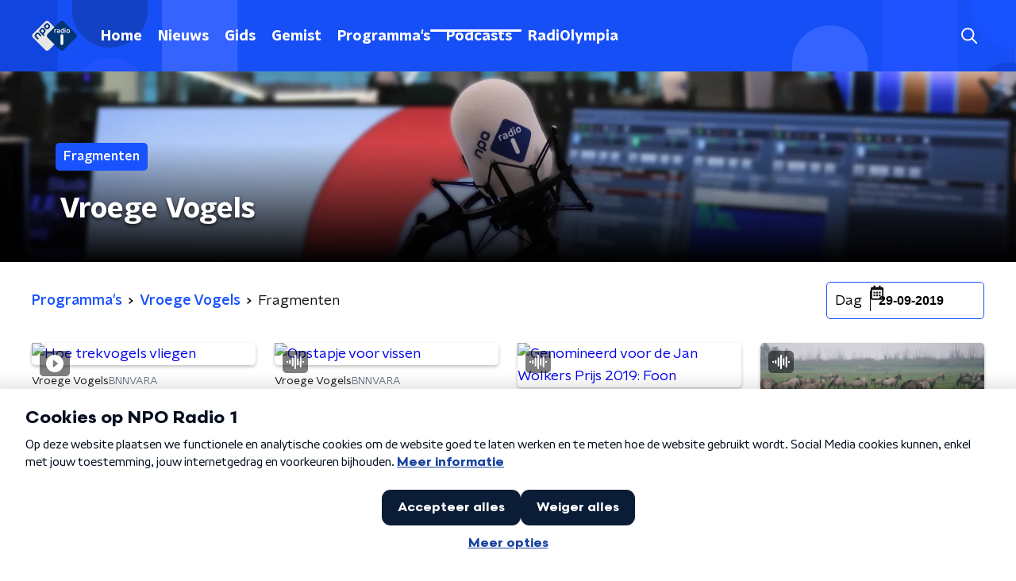

--- FILE ---
content_type: application/javascript
request_url: https://www.nporadio1.nl/_next/static/chunks/pages/programmas/%5Bslug%5D/fragmenten-8c7bd9244e71508b.js
body_size: 345
content:
(self.webpackChunk_N_E=self.webpackChunk_N_E||[]).push([[1942],{83144:function(n,t,r){(window.__NEXT_P=window.__NEXT_P||[]).push(["/programmas/[slug]/fragmenten",function(){return r(35948)}])},35948:function(n,t,r){"use strict";r.r(t),r.d(t,{__N_SSP:function(){return o}});var e=r(70865),u=r(26297),i=r(52322),s=r(41559),_=r(66724),c=r(21264),a=r(31520),o=!0;t.default=function(n){if((0,_.V)(n))return(0,i.jsx)(a.Z,(0,e.Z)({},n));var t=n.seo,r=n.title,o=n.trackingObj,f=(0,u.Z)(n,["seo","title","trackingObj"]);return(0,i.jsx)(c.Z,{seo:t,title:r,trackingObj:o,children:(0,i.jsx)(s.Z,(0,e.Z)({},f))})}}},function(n){n.O(0,[8573,6968,5311,8725,138,1520,3713,4286,1559,9774,2888,179],(function(){return t=83144,n(n.s=t);var t}));var t=n.O();_N_E=t}]);

--- FILE ---
content_type: application/javascript
request_url: https://www.nporadio1.nl/_next/static/chunks/257-f17118bf901d1814.js
body_size: 6947
content:
"use strict";(self.webpackChunk_N_E=self.webpackChunk_N_E||[]).push([[257],{53449:function(n,t,e){e.d(t,{Z:function(){return y}});var r=e(66383),i=e(92228),o=e(52322),a=e(35505),c=e(23995),u=e(87934),l=e(90729);function d(){var n=(0,i.Z)(["\n  g > g {\n    fill: ",";\n  }\n"]);return d=function(){return n},n}var f=a.ZP.svg.withConfig({componentId:"sc-529b2cf0-0"})(d(),(function(n){return n.fillColor})),s=function(n){var t=n.color,e=n.size,r=void 0===e?19:e;return(0,o.jsxs)(f,{fillColor:t,height:"".concat(r,"px"),preserveAspectRatio:"none",viewBox:"0 0 19 19",width:"".concat(r,"px"),xmlns:"http://www.w3.org/2000/svg",children:[(0,o.jsx)("title",{children:"whatsapp"}),(0,o.jsx)("g",{fill:"none",fillRule:"evenodd",stroke:"none",strokeWidth:"1",children:(0,o.jsx)("g",{fillRule:"nonzero",children:(0,o.jsx)("path",{d:"M16.1542411,2.7609375 C14.3772321,0.9796875 12.0107143,0 9.49575893,0 C4.3046875,0 0.0805803571,4.22410714 0.0805803571,9.41517857 C0.0805803571,11.0734375 0.513169643,12.6935268 1.3359375,14.1227679 L0,19 L4.99174107,17.6895089 C6.36584821,18.4401786 7.91383929,18.8345982 9.49151786,18.8345982 L9.49575893,18.8345982 C14.6825893,18.8345982 19,14.6104911 19,9.41941964 C19,6.90446429 17.93125,4.5421875 16.1542411,2.7609375 Z M9.49575893,17.2484375 C8.08772321,17.2484375 6.709375,16.8709821 5.50915179,16.1584821 L5.225,15.9888393 L2.26473214,16.7649554 L3.05357143,13.8767857 L2.86696429,13.5799107 C2.08236607,12.3330357 1.67098214,10.8953125 1.67098214,9.41517857 C1.67098214,5.10200893 5.18258929,1.59040179 9.5,1.59040179 C11.5908482,1.59040179 13.5544643,2.4046875 15.0303571,3.88482143 C16.50625,5.36495536 17.4138393,7.32857143 17.409613,9.41941964 C17.409613,13.7368304 13.8089286,17.2484375 9.49575893,17.2484375 Z M13.7877232,11.3872768 C13.5544643,11.2685268 12.3966518,10.7002232 12.1803571,10.6238839 C11.9640625,10.5433036 11.8071429,10.5051339 11.6502232,10.7426339 C11.4933036,10.9801339 11.04375,11.5060268 10.9037946,11.6671875 C10.7680804,11.8241071 10.628125,11.8453125 10.3948661,11.7265625 C9.01227679,11.0352679 8.1046875,10.4924107 7.19285714,8.92745536 C6.95111607,8.51183036 7.43459821,8.54151786 7.88415179,7.64241071 C7.96049107,7.48549107 7.92232143,7.34977679 7.86294643,7.23102679 C7.80357143,7.11227679 7.3328125,5.95446429 7.13772321,5.48370536 C6.946875,5.02566964 6.75178571,5.08928571 6.60758929,5.08080357 C6.471875,5.07232143 6.31495536,5.07232143 6.15803571,5.07232143 C6.00111607,5.07232143 5.74665179,5.13169643 5.53035714,5.36495536 C5.3140625,5.60245536 4.70758929,6.17075893 4.70758929,7.32857143 C4.70758929,8.48638393 5.5515625,9.60602679 5.66607143,9.76294643 C5.78482143,9.91986607 7.32433036,12.2948661 9.68660714,13.3169643 C11.1794643,13.9616071 11.7647321,14.0167411 12.5111607,13.9064732 C12.9649554,13.8386161 13.9022321,13.3381696 14.0973214,12.7868304 C14.2924107,12.2354911 14.2924107,11.7647321 14.2330357,11.6671875 C14.1779018,11.5611607 14.0209821,11.5017857 13.7877232,11.3872768 Z"})})})]})},p=e(39575),g=e(68686),h=e(23246);function v(){var n=(0,i.Z)(["\n  display: flex;\n  align-items: center;\n  justify-content: ",";\n\n  svg {\n    padding: 8px;\n  }\n"]);return v=function(){return n},n}function x(){var n=(0,i.Z)(["\n    display: inline-block;\n    padding: 0 10px;\n  "]);return x=function(){return n},n}function m(){var n=(0,i.Z)(["\n  display: none;\n\n  ","\n"]);return m=function(){return n},n}function b(){var n=(0,i.Z)(["\n  display: flex;\n\n  svg path {\n    transition: fill 200ms ease;\n  }\n\n  &:hover svg path {\n    fill: ",";\n  }\n"]);return b=function(){return n},n}var Z={facebook:c.Z,instagram:u.Z,linkedin:l.Z,twitter:p.Z,whatsapp:s,X:p.Z,x:p.Z,youtube:g.Z},C=a.ZP.div.withConfig({componentId:"sc-f66bd562-0"})(v(),(function(n){return n.justifyContent})),k=a.ZP.strong.withConfig({componentId:"sc-f66bd562-1"})(m(),h.wO.M(x())),w=a.ZP.a.withConfig({componentId:"sc-f66bd562-2"})(b(),(function(n){return n.theme.socialIconsHoverFill||n.theme.mainAccentColor})),y=(0,a.Zz)((function(n){var t=n.justifyContent,e=void 0===t?"flex-end":t,i=n.label,a=void 0===i?"":i,c=n.links,u=n.textColor,l=void 0===u?"dark":u,d=n.theme,f=d.socialIconsFill||("light"===l?d.textOnDarkColor:d.textOnLightColor);return(0,o.jsxs)(C,{justifyContent:e,children:[a&&(0,o.jsx)(k,{children:a}),Object.entries(c).map((function(n){var t=(0,r.Z)(n,2),e=t[0],i=t[1],a=Z[e];return(0,o.jsx)(w,{href:i,rel:"noopener noreferrer",target:"_blank",children:(0,o.jsx)(a,{color:f})},e)}))]})}))},14707:function(n,t,e){e.d(t,{Z:function(){return S}});var r=e(92228),i=e(52322),o=e(39097),a=e.n(o),c=e(35505);function u(){var n=(0,r.Z)(["\n  text-decoration: none;\n  font-size: 16px;\n  line-height: 22px;\n  color: ",";\n"]);return u=function(){return n},n}var l=c.ZP.a.withConfig({componentId:"sc-32f81270-0"})(u(),(function(n){return n.theme.textOnLightColor})),d=e(23246),f=e(68365),s=e(53449);function p(){var n=(0,r.Z)(["\n  margin: 15px 0 0;\n  padding-top: 10px;\n  display: flex;\n  border-top: 1px solid\n    ",";\n  justify-content: space-between;\n  align-items: center;\n"]);return p=function(){return n},n}function g(){var n=(0,r.Z)(["\n  word-break: break-all;\n"]);return g=function(){return n},n}function h(){var n=(0,r.Z)(["\n  display: flex;\n"]);return h=function(){return n},n}function v(){var n=(0,r.Z)(["\n  display: flex;\n  min-width: 45px;\n  padding: 4px 0;\n"]);return v=function(){return n},n}function x(){var n=(0,r.Z)(["\n  padding: 4px 0;\n"]);return x=function(){return n},n}function m(){var n=(0,r.Z)(["\n    font-size: 16px;\n  "]);return m=function(){return n},n}function b(){var n=(0,r.Z)(["\n  font-family: ",";\n  font-size: 16px;\n  display: inline-block;\n  margin-right: 10px;\n  color: ",";\n  text-decoration: none;\n  background-image: linear-gradient(currentColor, currentColor);\n  background-position: 0 100%;\n  background-repeat: no-repeat;\n  background-size: 0 2px;\n  transition: background-size cubic-bezier(0, 0.5, 0, 1) 200ms;\n\n  ",";\n\n  @media (hover: hover) {\n    &:hover {\n      text-decoration: none;\n      background-size: 100% 2px;\n    }\n  }\n"]);return b=function(){return n},n}function Z(){var n=(0,r.Z)(["\n  display: flex;\n  flex-grow: 1;\n  justify-content: flex-end;\n  align-items: center;\n\n  "," {\n    margin-left: 10px;\n    width: 24px;\n    height: 24px;\n    line-height: 24px;\n    display: flex;\n    justify-content: center;\n    align-items: center;\n  }\n"]);return Z=function(){return n},n}var C=c.ZP.footer.withConfig({componentId:"sc-939944d8-0"})(p(),(function(n){return"dark"===n.appearance?n.theme.textOnLightColor:n.theme.textOnDarkColor})),k=c.ZP.div.withConfig({componentId:"sc-939944d8-1"})(g()),w=c.ZP.div.withConfig({componentId:"sc-939944d8-2"})(h()),y=c.ZP.strong.withConfig({componentId:"sc-939944d8-3"})(v()),j=c.ZP.div.withConfig({componentId:"sc-939944d8-4"})(x()),P=c.ZP.a.withConfig({componentId:"sc-939944d8-5"})(b(),(function(n){return n.theme.textFontFamily}),(function(n){return n.theme.tagTextColor||n.theme.mainAccentColor}),d.wO.L(m())),L=c.ZP.div.withConfig({componentId:"sc-939944d8-6"})(Z(),l),S=(0,c.Zz)((function(n){var t=n.tags,e=void 0===t?[]:t,r=n.appearance,o=void 0===r?"dark":r,c=n.shareLinks,u=n.className,l=n.theme;return(0,i.jsxs)(C,{appearance:o,className:u,children:[(0,i.jsx)(k,{children:e.length>0&&(0,i.jsxs)(w,{children:[(0,i.jsx)(y,{children:"Tags"}),(0,i.jsx)(j,{children:e.map((function(n,t){var e=n.tag,r=n.url;return(0,i.jsx)(a(),{href:(0,f.W)(r),passHref:!0,children:(0,i.jsx)(P,{children:e})},"tag".concat(t))}))})]})}),Boolean(c)&&(0,i.jsx)(L,{children:(0,i.jsx)(s.Z,{links:c,textColor:"dark"===o?"dark":"light",theme:l})})]})}))},868:function(n,t,e){e.d(t,{Z:function(){return f}});var r=e(52322),i=e(35505),o=e(1190),a=e(88568),c=e(34879),u=e(54973),l=e(71278),d=e(76021),f=(0,i.Zz)((function(n){var t=n.fragment,e=n.playText,i=void 0===e?"Speel af":e,f=n.theme,s=(0,d.G)(),p=s.currentTrackId,g=s.dispatchAudio,h=s.isPlaying,v=function(n){var t=n.fragment,e=n.playText,r="undefined"!==typeof(null===t||void 0===t?void 0:t.player)&&Boolean(null===t||void 0===t?void 0:t.player);if("radioBroadcast"===t.fragmentType){var i=!0===(0,l.YI)(null===t||void 0===t?void 0:t.until);return i||!r?{buttonDisabled:!0,visiblePlayText:"Binnenkort beschikbaar"}:!i&&r?{buttonDisabled:!1,visiblePlayText:e}:{buttonDisabled:!1,visiblePlayText:"Niet beschikbaar"}}return{buttonDisabled:!r,visiblePlayText:r?e:"Fragment niet beschikbaar"}}({fragment:t,playText:i}),x=v.buttonDisabled,m=v.visiblePlayText;return(0,r.jsx)(o.im,{children:(0,r.jsxs)(a.Z,{disabled:x,onClick:function(){return g(t)},children:[h&&p===t.id?(0,r.jsx)(u.Z,{color:f.audioButtonPlayIconColor,size:24}):(0,r.jsx)(c.Z,{color:f.audioButtonPlayIconColor,size:24}),(0,r.jsx)("span",{children:m})]})})}))},76021:function(n,t,e){e.d(t,{G:function(){return c}});var r=e(70865),i=e(2784),o=e(71721),a=e(37407),c=function(n){var t=(0,o.m)(),e=t.dispatch,c=t.state,u=(0,i.useState)(),l=u[0],d=u[1];(0,i.useEffect)((function(){var n,t,e,r,i=(null===(e=null===c||void 0===c||null===(n=c.playable)||void 0===n||null===(t=n.queue)||void 0===t?void 0:t.find((function(n){var t;return(null===n||void 0===n?void 0:n.id)===(null===c||void 0===c||null===(t=c.playable)||void 0===t?void 0:t.id)})))||void 0===e?void 0:e.id)||(null===c||void 0===c||null===(r=c.playable)||void 0===r?void 0:r.id);i&&d(i)}),[c.playable]);return{currentTrackId:l,dispatchAudio:function(t){var i,o;Boolean(c.playable)&&"fragment"===c.playable.type&&c.playable.id===t.id?((0,a.Z)("player_fragment_pause",{click_chapter_1:(null===t||void 0===t||null===(i=t.player)||void 0===i?void 0:i.mid)||"",type:"action"}),e({type:"togglePlaying"})):((0,a.Z)("player_fragment_play",{click_chapter_1:(null===t||void 0===t||null===(o=t.player)||void 0===o?void 0:o.mid)||"",type:"action"}),e({payload:(0,r.Z)({queue:n,type:"fragment"},t),type:"setPlayable"}))},isPlaying:c.isPlaying}}},88811:function(n,t,e){var r=e(92228),i=e(52322),o=e(39097),a=e.n(o),c=e(35505),u=e(66241),l=e(23246);function d(){var n=(0,r.Z)(["\n  --padding-bottom: 20px;\n\n  display: flex;\n  margin: 0;\n  padding: 10px 0 var(--padding-bottom);\n  align-items: flex-start;\n\n  @media (min-width: ","px) {\n    --padding-bottom: 15px;\n  }\n\n  @media (min-width: ","px) {\n    --padding-bottom: 30px;\n  }\n"]);return d=function(){return n},n}function f(){var n=(0,r.Z)(["\n  align-items: center;\n  color: ",";\n  cursor: pointer;\n  display: flex;\n  font-weight: ",";\n  text-decoration: ",";\n\n  @media (hover: hover) {\n    &:hover {\n      text-decoration: underline;\n    }\n  }\n"]);return f=function(){return n},n}function s(){var n=(0,r.Z)(["\n  display: flex;\n  align-items: center;\n  white-space: nowrap;\n  color: ",";\n\n  > span {\n    overflow: hidden;\n    text-overflow: ellipsis;\n  }\n\n  > svg {\n    padding: 0 8px;\n\n    & [data-fill-color] {\n      fill: ",";\n    }\n  }\n\n  &:last-child {\n    overflow: hidden;\n\n    > svg {\n      display: none;\n    }\n  }\n"]);return s=function(){return n},n}var p=c.ZP.ol.withConfig({componentId:"sc-de153955-0"})(d(),l.J7.S,l.J7.L),g=c.ZP.a.withConfig({componentId:"sc-de153955-1"})(f(),(function(n){var t=n.appearance,e=n.theme;return"light"===t?e.breadcrumbLinkTextOnDarkColor:e.breadcrumbLinkTextOnLightColor}),(function(n){return n.theme.semiboldFontWeight}),(function(n){var t=n.theme;return t.breadcrumbLinkTextDecoration?t.breadcrumbLinkTextDecoration:"none"})),h=c.ZP.li.withConfig({componentId:"sc-de153955-2"})(s(),(function(n){var t=n.appearance,e=n.theme;return"light"===t?e.textOnDarkColor:e.textOnLightColor}),(function(n){var t=n.appearance,e=n.theme;return"light"===t?e.textOnDarkColor:e.textOnLightColor}));t.Z=function(n){var t=n.appearance,e=void 0===t?"dark":t,r=n.items;return r&&0!==r.length?(0,i.jsx)(p,{itemScope:!0,itemType:"https://schema.org/BreadcrumbList",children:r.map((function(n,t){return(0,i.jsxs)(h,{appearance:e,itemProp:"itemListElement",itemScope:!0,itemType:"https://schema.org/ListItem",children:[n.url?(0,i.jsxs)(i.Fragment,{children:[(0,i.jsx)(a(),{href:n.url,passHref:!0,children:(0,i.jsx)(g,{appearance:e,itemID:n.url,itemProp:"item",itemScope:!0,itemType:"https://schema.org/WebPage",children:(0,i.jsx)("span",{itemProp:"name",children:n.description})})}),(0,i.jsx)(u.Z,{size:6})]}):(0,i.jsx)("span",{itemProp:"name",children:n.description}),(0,i.jsx)("meta",{content:String(t+1),itemProp:"position"})]},t)}))}):null}},26187:function(n,t,e){var r=e(92228),i=e(35505),o=e(23246);function a(){var n=(0,r.Z)(["\n    grid-template-columns: 160px auto;\n  "]);return a=function(){return n},n}function c(){var n=(0,r.Z)(["\n    grid-gap: 30px;\n    grid-template-columns: 160px auto 140px;\n  "]);return c=function(){return n},n}function u(){var n=(0,r.Z)(["\n    grid-template-columns: 1fr 620px 1fr;\n  "]);return u=function(){return n},n}function l(){var n=(0,r.Z)(["\n  display: grid;\n  grid-gap: 15px;\n  grid-template-columns: 100%;\n\n  ","\n\n  ","\n\n  ","\n"]);return l=function(){return n},n}var d=i.ZP.div.withConfig({componentId:"sc-20906417-0"})(l(),o.wO.S(a()),o.wO.M(c()),o.wO.L(u()));t.Z=d},14341:function(n,t,e){var r=e(70865),i=e(96670),o=e(26297),a=e(92228),c=e(52322),u=e(39097),l=e.n(u),d=e(35505),f=e(34419),s=e(23246);function p(){var n=(0,a.Z)(["\n    width: 90px;\n    height: 90px;\n  "]);return p=function(){return n},n}function g(){var n=(0,a.Z)(["\n  display: inline-block;\n  border-radius: 50%;\n  width: 35px;\n  height: 35px;\n\n  ","\n"]);return g=function(){return n},n}function h(){var n=(0,a.Z)(["\n    width: 65px;\n    height: 65px;\n  "]);return h=function(){return n},n}function v(){var n=(0,a.Z)(["\n  display: inline-block;\n  border-radius: 50%;\n  width: 35px;\n  height: 35px;\n\n  ","\n"]);return v=function(){return n},n}function x(){var n=(0,a.Z)(["\n  display: flex;\n  flex-wrap: wrap;\n  align-items: center;\n"]);return x=function(){return n},n}function m(){var n=(0,a.Z)(["\n  display: inline-block;\n  margin: 0 15px 15px 0;\n  text-decoration: none;\n  color: ",";\n  font-weight: ",";\n"]);return m=function(){return n},n}var b=d.ZP.img.withConfig({componentId:"sc-7b9c8849-0"})(g(),s.wO.S(p())),Z=d.ZP.img.withConfig({componentId:"sc-7b9c8849-1"})(v(),s.wO.S(h())),C=d.ZP.div.withConfig({componentId:"sc-7b9c8849-2"})(x()),k=d.ZP.a.withConfig({componentId:"sc-7b9c8849-3"})(m(),(function(n){return n.theme.textOnLightColor}),(function(n){return n.theme.semiboldFontWeight}));t.Z=function(n){var t=n.items,e=(0,o.Z)(n,["items"]),a=t.length>1?Z:b;return(0,c.jsx)(C,(0,i.Z)((0,r.Z)({},e),{children:t.map((function(n,t){var e=n.imageUrl,r=n.name,i=n.url;return(0,c.jsx)(l(),{href:i,passHref:!0,children:(0,c.jsx)(k,{children:(0,c.jsx)(a,{alt:r,as:f.Z,imageSize:f.l.PLAYER_PREVIEW,imageUrl:e,loading:"lazy"})})},"".concat(t,"_").concat(r))}))}))}},68596:function(n,t,e){var r=e(92228),i=e(52322),o=e(35505),a=e(17770),c=e(29752),u=e(11519),l=e(86340),d=e(2998),f=e(23246),s=e(66493);function p(){var n=(0,r.Z)(["\n  display: flex;\n  flex-direction: column;\n  background: ",";\n"]);return p=function(){return n},n}function g(){var n=(0,r.Z)(["\n    background-size: ",";\n  "]);return g=function(){return n},n}function h(){var n=(0,r.Z)(["\n    background-size: ",";\n  "]);return h=function(){return n},n}function v(){var n=(0,r.Z)(["\n    background-size: ",";\n  "]);return v=function(){return n},n}function x(){var n=(0,r.Z)(["\n    border-radius: 0;\n    margin-top: ",";\n    margin-bottom: -1px;\n    padding: ","px 0 ",";\n    ","\n  "]);return x=function(){return n},n}function m(){var n=(0,r.Z)(["\n  z-index: 1;\n  position: relative;\n  margin-left: 0;\n  margin-right: 0;\n  margin-top: ",";\n  margin-bottom: -1px;\n  overflow: hidden;\n  padding: ","\n    0 ",";\n  background: ",";\n  ","\n  ","\n\n  ","\n\n  ","\n\n  ","\n\n  ","\n"]);return m=function(){return n},n}function b(){var n=(0,r.Z)(["\n    height: ","px;\n  "]);return b=function(){return n},n}function Z(){var n=(0,r.Z)(["\n    top: -60px;\n    height: ","px;\n  "]);return Z=function(){return n},n}function C(){var n=(0,r.Z)(["\n    top: -90px;\n    height: ","px;\n  "]);return C=function(){return n},n}function k(){var n=(0,r.Z)(["\n        top: 0;\n        left: -145px;\n      "]);return k=function(){return n},n}function w(){var n=(0,r.Z)(["\n        top: 0;\n        right: -105px;\n      "]);return w=function(){return n},n}function y(){var n=(0,r.Z)(["\n          left: -195px;\n        "]);return y=function(){return n},n}function j(){var n=(0,r.Z)(["\n          right: -160px;\n        "]);return j=function(){return n},n}function P(){var n=(0,r.Z)(["\n      width: ","px;\n      height: ","px;\n\n      ","\n\n      ","\n\n    "]);return P=function(){return n},n}function L(){var n=(0,r.Z)(["\n          left: -200px;\n        "]);return L=function(){return n},n}function S(){var n=(0,r.Z)(["\n          left: auto;\n          right: -170px;\n        "]);return S=function(){return n},n}function z(){var n=(0,r.Z)(["\n      width: ","px;\n      height: ","px;\n\n      ","\n\n      ","\n\n    "]);return z=function(){return n},n}function I(){var n=(0,r.Z)(["\n          left: 50%;\n          margin-left: -","px;\n        "]);return I=function(){return n},n}function O(){var n=(0,r.Z)(["\n          left: 50%;\n          right: auto;\n          margin-left: 365px;\n        "]);return O=function(){return n},n}function T(){var n=(0,r.Z)(["\n      width: ","px;\n      height: ","px;\n\n      ","\n\n      ","\n    "]);return T=function(){return n},n}function H(){var n=(0,r.Z)(["\n  z-index: -1;\n  overflow: hidden;\n  position: absolute;\n  top: -30px;\n  width: 100vw;\n  height: ","px;\n  pointer-events: none;\n  max-width: 100%;\n\n  ","\n\n  ","\n\n  ","\n\n  &:before {\n    content: '';\n    position: absolute;\n    display: block;\n    width: ","px;\n    height: ","px;\n    background: ",";\n    background-size: cover;\n    background-position: left top;\n    margin-left: 0;\n\n    ","\n\n    ","\n\n    ","\n\n    ","\n\n    ","\n  }\n"]);return H=function(){return n},n}var M=o.ZP.div.withConfig({componentId:"sc-8cb50e81-0"})(p(),(function(n){return n.background||n.theme.mainContentBackgroundColor})),B=o.ZP.div.withConfig({componentId:"sc-8cb50e81-1"})(m(),(function(n){return n.startSlantedHeight?"".concat(Math.ceil(.5*n.startSlantedHeight),"px"):0}),(function(n){return n.startSlantedHeight?"".concat(Math.ceil(.5*n.theme.mainContentPaddingTopSlanted),"px"):"".concat(Math.ceil(.5*n.theme.mainContentPaddingTopNoSlant),"px")}),(function(n){return n.endSlantedHeight?"".concat(.5*n.endSlantedHeight+16,"px"):"16px"}),(function(n){return n.background||n.theme.mainContentBackgroundColor}),(function(n){return Boolean(n.backgroundPosition)&&"background-position: ".concat(n.backgroundPosition,";")}),(function(n){return Boolean(n.backgroundFilter)&&"backdrop-filter: ".concat(n.backgroundFilter,";")}),f.wO.XS(g(),(function(n){return n.backgroundSize?n.backgroundSize:"213%"})),f.wO.M(h(),(function(n){return n.backgroundSize?n.backgroundSize:"100%"})),f.wO.XL(v(),(function(n){return n.backgroundSize?n.backgroundSize:"85%"})),f.wO.M(x(),(function(n){return n.startSlantedHeight?"".concat(n.startSlantedHeight,"px"):0}),(function(n){return n.startSlantedHeight?n.theme.mainContentPaddingTopSlanted:n.theme.mainContentPaddingTopNoSlant}),(function(n){return n.endSlantedHeight?"".concat(.5*n.endSlantedHeight+26,"px"):"26px"}),(function(n){return n.backgroundFromM?"background: ".concat(n.backgroundFromM,";"):""}))),D=520,F=o.ZP.div.withConfig({componentId:"sc-8cb50e81-2"})(H(),260,f.wO.S(b(),340),f.wO.M(Z(),370),f.wO.L(C(),D),260,260,(function(n){return n.theme.contentSectionDecorationBackground}),(function(n){return"left"===n.decoration&&(0,o.iv)(k())}),(function(n){return"right"===n.decoration&&(0,o.iv)(w())}),f.wO.S(P(),340,340,(function(n){return"left"===n.decoration&&(0,o.iv)(y())}),(function(n){return"right"===n.decoration&&(0,o.iv)(j())})),f.wO.M(z(),370,370,(function(n){return"left"===n.decoration&&(0,o.iv)(L())}),(function(n){return"right"===n.decoration&&(0,o.iv)(S())})),f.wO.L(T(),D,D,(function(n){return"left"===n.decoration&&(0,o.iv)(I(),905)}),(function(n){return"right"===n.decoration&&(0,o.iv)(O())})));t.Z=(0,d.sN)((0,o.Zz)((function(n){var t=n.children,e=n.className,r=n.id,o=n.isFirst,f=void 0!==o&&o,p=n.isLast,g=void 0!==p&&p,h=n.theme,v=(0,d.t8)().state,x=v.background,m=v.backgroundColor,b=v.backgroundFilter,Z=v.backgroundFromM,C=v.backgroundPosition,k=v.backgroundSize,w=v.decoration,y=v.endSlantedColor,j=v.startSlantedColor,P=v.variant,L=h.mainContentDefaultSlantedHeight,S=h.mainContentDefaultSlantedHeight;return"radio2"===s.o?(0,i.jsx)(l.cV,{background:x,variant:P,children:t}):"radio4"===s.o?(0,i.jsx)(l.O3,{backgroundColor:m,variant:P,children:t}):"radio5"===s.o?(0,i.jsx)(l.Nz,{backgroundColor:m,variant:P,children:t}):(0,i.jsx)(M,{background:x||m,className:e,id:r,children:(0,i.jsxs)(B,{background:x||m,backgroundFilter:b,backgroundFromM:Z,backgroundPosition:C,backgroundSize:k,endSlantedHeight:g?void 0:h.mainContentDefaultSlantedHeight,startSlantedColor:j,startSlantedHeight:f?void 0:h.mainContentDefaultSlantedHeight,children:[!f&&L&&(0,i.jsx)(u.Z,{fillColor:j||m,height:L}),Boolean(w)&&(0,i.jsx)(F,{decoration:w}),(0,i.jsx)(a.Z,{children:t}),!g&&S&&(0,i.jsx)(c.Z,{fillColor:y||m,height:S})]})})})))},23995:function(n,t,e){var r=e(92228),i=e(52322);function o(){var n=(0,r.Z)(["\n  g > g {\n    fill: ",";\n  }\n\n  ","\n"]);return o=function(){return n},n}var a=e(35505).ZP.svg.withConfig({componentId:"sc-6b03b9a5-0"})(o(),(function(n){return n.fillColor}),(function(n){return n.hoverColor&&"\n    &:hover g > g {\n      fill: ".concat(n.hoverColor,";\n    }\n  ")}));t.Z=function(n){var t=n.color,e=void 0===t?"#fff":t,r=n.hoverColor,o=void 0===r?null:r;return(0,i.jsxs)(a,{fillColor:e,height:"18px",hoverColor:o,preserveAspectRatio:"none",viewBox:"0 0 10 18",width:"10px",xmlns:"http://www.w3.org/2000/svg",children:[(0,i.jsx)("title",{children:"facebookF"}),(0,i.jsx)("g",{fill:"none",fillRule:"evenodd",stroke:"none",strokeWidth:"1",children:(0,i.jsx)("g",{fillRule:"nonzero",children:(0,i.jsx)("path",{d:"M9.04007812,10.125 L9.54,6.86742187 L6.41425781,6.86742187 L6.41425781,4.75347656 C6.41425781,3.86226563 6.85089844,2.99355469 8.25082031,2.99355469 L9.67183594,2.99355469 L9.67183594,0.220078125 C9.67183594,0.220078125 8.38230469,0 7.149375,0 C4.57523437,0 2.89265625,1.56023438 2.89265625,4.3846875 L2.89265625,6.86742187 L0.0312890625,6.86742187 L0.0312890625,10.125 L2.89265625,10.125 L2.89265625,18 L6.41425781,18 L6.41425781,10.125 L9.04007812,10.125 Z","data-fill-color":"1"})})})]})}},54973:function(n,t,e){var r=e(70865),i=e(96670),o=e(26297),a=e(92228),c=e(52322);function u(){var n=(0,a.Z)([""]);return u=function(){return n},n}var l=e(35505).ZP.svg.withConfig({componentId:"sc-db2029dc-0"})(u());t.Z=function(n){var t=n.color,e=n.size,a=(0,o.Z)(n,["color","size"]),u=(0,r.Z)({},a,e?{height:"".concat(e,"px"),width:"".concat(e,"px")}:{});return(0,c.jsx)(l,(0,i.Z)((0,r.Z)({preserveAspectRatio:"none",viewBox:"0 0 55 55",xmlns:"http://www.w3.org/2000/svg"},u),{children:(0,c.jsx)("g",{fill:"none",fillRule:"evenodd",stroke:"none",strokeWidth:"1",children:(0,c.jsx)("path",{d:"M27.5,0 C42.625,0 55,12.375 55,27.5 C55,42.625 42.625,55 27.5,55 C12.375,55 0,42.625 0,27.5 C0,12.375 12.375,0 27.5,0 Z M25,17 L19,17 L19,39 L25,39 L25,17 Z M36,17 L30,17 L30,39 L36,39 L36,17 Z",fill:t,fillRule:"nonzero"})})}))}},68365:function(n,t,e){e.d(t,{W:function(){return o}});var r=e(70865),i=e(66383),o=function(n){var t=arguments.length>1&&void 0!==arguments[1]?arguments[1]:1,e=n.split("?"),o=e[1]||"",a=o.split("&").reduce((function(n,t){var e=(0,i.Z)(t.split("="),2),r=e[0],o=e[1];return Boolean(r)&&Boolean(o)&&"page"!==r&&(n[r]=o),n}),{});return{pathname:e[0],query:(0,r.Z)({},a,t>1?{page:t}:{})}}}}]);